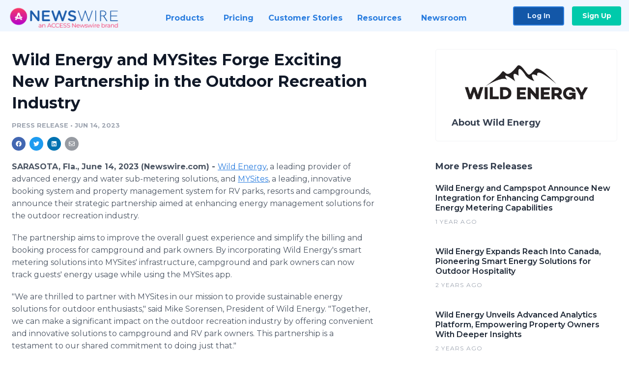

--- FILE ---
content_type: text/html; charset=utf-8
request_url: https://www.newswire.com/news/wild-energy-and-mysites-forge-exciting-new-partnership-in-the-outdoor-22061125
body_size: 9533
content:

<!DOCTYPE html>
<html lang="en" class="newswire website bs4
                ">
<head>

    <meta name="csrf-token" content="EwQAFgIG5RYnN91TI88QjyX0Aym6eDZxA2oz9Gj1" />
    <meta charset="utf-8" />
    <meta name="viewport" content="width=device-width, initial-scale=1" />
    <base href="https://www.newswire.com/" />

    
    <title>
                                    Wild Energy and MYSites Forge Exciting New Partnership in the Outdoor Recreation Industry |
                                    Newswire
            </title>

    
    
    
            <link rel="canonical" href="https://www.newswire.com/news/wild-energy-and-mysites-forge-exciting-new-partnership-in-the-outdoor-22061125" />
        <meta name="twitter:card" content="summary_large_image" />
    <meta name="twitter:title" content="Wild Energy and MYSites Forge Exciting New Partnership in the Outdoor Recreation Industry" />
    <meta name="twitter:description" content="Wild Energy, a leading provider of advanced energy and water sub-metering solutions, and MYSites, a leading, innovative booking system and proper ..." />

    <meta property="og:url" content="https://www.newswire.com/news/wild-energy-and-mysites-forge-exciting-new-partnership-in-the-outdoor-22061125" />
    <meta property="og:title" content="Wild Energy and MYSites Forge Exciting New Partnership in the Outdoor Recreation Industry" />
    <meta property="og:description" content="" />
    <meta property="fb:app_id" content="586234651427775" />

    
    
    
    <meta name="description" content="" />
    <meta name="keywords" content="campgrounds, Electric Metering, energy monitoring, property management system, RV parks" />


    <link rel="preconnect" href="https://fonts.googleapis.com"> 
<link rel="preconnect" href="https://fonts.gstatic.com" crossorigin> 
<link rel="stylesheet" href="//fonts.googleapis.com/css?family=Open+Sans:300,400,600,700,800,300italic,400italic,600italic,700italic" />
<link rel="stylesheet" href="//fonts.googleapis.com/css?family=Montserrat:300,400,500,600,700" />

    
    <link rel="stylesheet" href="https://cdn.nwe.io/assets/loader/1e5077fc26cc0d831be279a19a67f0355e65f37b563910d2eb9b3330d6323789.css">

    <!--[if lt IE 9]><script src="https://cdn.nwe.io/assets/loader/8b573b860cec1ce2b310a7f2ab1c405ce8f0ba7faea920a11c29a77ca0b419cd.js" class="js-loader"></script>
<![endif]-->
    <!--[if IE]><meta http-equiv="X-UA-Compatible" content="IE=edge,chrome=1" /><![endif]-->

    <script>

window._defer_callback_jQuery = [];
window._defer_callback = [];

window.$ = function(callback) {
	if (typeof callback === 'function')
		_defer_callback_jQuery.push(callback);
};

window.defer = function(callback) {
	if (typeof callback === 'function')
		_defer_callback.push(callback);
};

// replacement for $(window).on('load', ...);
// that handles the case where window is already loaded
window.deferUntilComplete = function(callback) {
	if (document.readyState !== 'complete')
		return window.addEventListener('load', callback);
	return callback();
};

</script>

    <link href="https://cdn.nwe.io/assets/im/favicon.ico?0587e58ba" type="image/x-icon" rel="shortcut icon" />
    <link href="https://cdn.nwe.io/assets/im/favicon.ico?0587e58ba" type="image/x-icon" rel="icon" />

    <!-- Google Tag Manager -->
<!-- Start GTM Dependency -->
<script>
// Initialize backend session from FullStory session url
window['_fs_ready'] = () => {
    const sessionUrl = FS.getCurrentSessionURL();
    const savedSession = "";

    if (sessionUrl && sessionUrl !== savedSession) {
        const formData = new FormData();
        formData.append('url', sessionUrl);
        fetch("https:\/\/www.newswire.com\/api\/session\/fullstory", {
            method: 'POST',
            body: formData,
            headers: {Accept: 'application/json'}
        })
        .catch(() => {
            console.warn('Fullstory session error.');
        })
    }
};

</script>
<!-- End GTM Dependency -->
<!-- Google Tag Manager Datalayer-->
<script type="application/javascript">
window.dataLayer = window.dataLayer || [];

dataLayer.push({
    'isUserOnline': false,
    'isAdminOnline': false,
    'isUserPanel': false,
    'brandName': "Newswire",
    'isFullStoryEnabled': false,
    'isCollab': false,
    'isMediaRoom': false,
    'isSalesGeneration': false,
    'isNewswirePlatform': true,
    })
</script>
<!-- Google Tag Manager Datalayer-->

<script>(function(w,d,s,l,i){w[l]=w[l]||[];w[l].push({'gtm.start':
new Date().getTime(),event:'gtm.js'});var f=d.getElementsByTagName(s)[0],
j=d.createElement(s),dl=l!='dataLayer'?'&l='+l:'';j.async=true;j.src=
'https://www.googletagmanager.com/gtm.js?id='+i+dl;f.parentNode.insertBefore(j,f);
})(window,document,'script','dataLayer', "GTM-TKKB8JX");</script>
<!-- End Google Tag Manager -->
    <meta name="google-site-verification" content="q8ryY6fz2fhB9rFoyyhK0b6aq7qYS99CRThypWPaZOA" />

        <link rel="canonical" href="https://www.newswire.com/view/content/wild-energy-and-mysites-forge-exciting-new-partnership-in-the-outdoor-22061125" />
    
    <script>

    CKEDITOR_BASEPATH  = "https:\/\/cdn.nwe.io\/assets\/lib\/ckeditor\/";
    NR_USER_ID         = null;
    RELATIVE_URI       = "view\/content\/wild-energy-and-mysites-forge-exciting-new-partnership-in-the-outdoor-22061125";
    ASSETS_VERSION     = "0587e58ba";
    IS_DEVELOPMENT     = false;
    IS_PRODUCTION      = true;
    ASSETS_BASE        = "https:\/\/cdn.nwe.io\/assets\/";

    </script>

    
</head>
<body class="relative">
    <!-- Google Tag Manager (noscript) -->
<noscript><iframe src="https://www.googletagmanager.com/ns.html?id=GTM-TKKB8JX"
height="0" width="0" style="display:none;visibility:hidden"></iframe></noscript>
<!-- End Google Tag Manager (noscript) -->
    
    <!--[if lt IE 8]><p class="chromeframe">You are using an <strong>outdated</strong> browser.
    Please <a href="http://browsehappy.com/">upgrade your browser</a> or
    <a href="http://www.google.com/chromeframe/?redirect=true">activate Google Chrome Frame</a>
    to improve your experience.</p><![endif]-->

    <div id="fb-root"></div>
<!-- Start Navigation -->
<div class="nw-navigation-section " data-state="close">
    <link rel="stylesheet" href="https://cdn.nwe.io/assets_v3/css/components/navigation.css?id=0b9eb035dcdc3edca30889d785bedfcf" />
    <header class="nw-navigation">
        <nav class="nw-navigation__nav" aria-label="Main">
            <a class="nw-navigation__brand" href="/">
                <!-- Desktop logo (hidden on mobile) -->
                <img class="nw-navigation__brand-logo--desktop" width="969" height="194" src="https://cdn.nwe.io/assets/im/website_alt/newswire_ANW_logo.png?v=4fa7a5154" alt="Newswire">
                <!-- Mobile logo (hidden on desktop) -->
                <img class="nw-navigation__brand-logo--mobile" width="120" height="24" src="https://cdn.nwe.io/assets/im/website_alt/logo.svg?v=4fa7a5154" alt="Newswire">
            </a>
            <a role="button" aria-label="navigation toggle" tabindex="0" class="nw-navigation__toggle-wrapper">
                <span class="nw-navigation__toggle"></span>
            </a>
            <menu class="nw-navigation__menu">
                <li data-active-listen class="nw-navigation__item parent" data-state="close">
                    <span class="nw-navigation__item-text">
                        <span class="nw-navigation__item-text-title">Products<span class="fal fa-angle-down"></span>
                        </span>
                    </span>
                    <menu class="nw-navigation__subitems">
                        <li class="nw-navigation__subitem">
                            <a class="nw-navigation__subitem-text nw-navigation__icon nw-navigation__icon--pr-distro"
                                href="https://www.newswire.com/press-release-distribution">
                                Press Release Distribution
                            </a>
                        </li>
                        <li class="nw-navigation__subitem">
                            <a class="nw-navigation__subitem-text nw-navigation__icon nw-navigation__icon--puzzle"
                                href="https://www.newswire.com/press-release-optimizer">
                                Press Release Optimizer
                            </a>
                        </li>
                        <li class="nw-navigation__subitem">
                            <a class="nw-navigation__subitem-text nw-navigation__icon nw-navigation__icon--media-suite"
                                href="https://www.newswire.com/media-suite">
                                Media Suite
                            </a>
                        </li>
                        <li class="nw-navigation__subitem">
                            <a class="nw-navigation__subitem-text nw-navigation__icon nw-navigation__icon--media-db"
                                href="https://www.newswire.com/media-database">
                                Media Database
                            </a>
                        </li>
                        <li class="nw-navigation__subitem">
                            <a class="nw-navigation__subitem-text nw-navigation__icon nw-navigation__icon--media-pitching"
                                href="https://www.newswire.com/media-pitching">
                                Media Pitching
                            </a>
                        </li>
                        <li class="nw-navigation__subitem">
                            <a class="nw-navigation__subitem-text nw-navigation__icon nw-navigation__icon--media-monitoring"
                                href="https://www.newswire.com/media-monitoring">
                                Media Monitoring
                            </a>
                        </li>
                        <li class="nw-navigation__subitem">
                            <a class="nw-navigation__subitem-text nw-navigation__icon nw-navigation__icon--analytics"
                                href="https://www.newswire.com/analytics">
                                Analytics
                            </a>
                        </li>
                        <li class="nw-navigation__subitem">
                            <a class="nw-navigation__subitem-text nw-navigation__icon nw-navigation__icon--newsrooms"
                                href="https://www.newswire.com/media-room">
                                Media Room
                            </a>
                        </li>
                    </menu>
                </li>

                <li data-active-listen class="nw-navigation__item">
                    <a class="nw-navigation__item-text" href="https://www.newswire.com/pricing">
                    <span class="nw-navigation__item-text-title">Pricing</span></a>
                </li>

                <li data-active-listen class="nw-navigation__item">
                    <a class="nw-navigation__item-text" href="https://www.newswire.com/customer-success-stories">
                    <span class="nw-navigation__item-text-title">Customer Stories</span></a>
                </li>

                <li data-active-listen class="nw-navigation__item parent" data-state="close">
                    <span class="nw-navigation__item-text">
                        <span class="nw-navigation__item-text-title">Resources<span class="fal fa-angle-down"></span></span>
                    </span>
                    <menu class="nw-navigation__subitems">
                        <li class="nw-navigation__subitem">
                            <a class="nw-navigation__subitem-text nw-navigation__icon nw-navigation__icon--education"
                                href="https://www.newswire.com/resources">
                                Education
                            </a>
                        </li>
                        <li class="nw-navigation__subitem">
                            <a class="nw-navigation__subitem-text nw-navigation__icon nw-navigation__icon--blog"
                                href="https://www.newswire.com/blog">
                                Blog
                            </a>
                        </li>
                        <li class="nw-navigation__subitem">
                            <a class="nw-navigation__subitem-text nw-navigation__icon nw-navigation__icon--planner"
                                href="https://www.newswire.com/planner/intro">
                                PR & Earned Media Planner
                            </a>
                        </li>
                        <li class="nw-navigation__subitem">
                            <a class="nw-navigation__subitem-text nw-navigation__icon nw-navigation__icon--journalists"
                                href="https://www.newswire.com/journalists">
                                For Journalists
                            </a>
                        </li>
                        <li class="nw-navigation__subitem">
                            <a class="nw-navigation__subitem-text nw-navigation__icon nw-navigation__icon--feed"
                                href="https://www.newswire.com/feeds">
                                RSS Feeds
                            </a>
                        </li>
                        <li class="nw-navigation__subitem">
                            <a class="nw-navigation__subitem-text nw-navigation__icon nw-navigation__icon--support"
                                href="mailto:support@newswire.com">
                                Support
                            </a>
                        </li>
                    </menu>
                </li>

                <li data-active-listen class="nw-navigation__item">
                    <a class="nw-navigation__item-text" href="https://www.newswire.com/newsroom">
                    <span class="nw-navigation__item-text-title">Newsroom</span></a>
                </li>

                <li class="nw-navigation__item buttons">
                    <a class="nw-navigation__item-text login" href="https://app.accessnewswire.com/login/newswire">Log In</a>
                    <a class="nw-navigation__item-text signup" href="https://app.accessnewswire.com/login/newswire">Sign Up</a>
                </li>
            </menu>
        </nav>
    </header>

    
    <script type="application/javascript">
        (() => {

            // setTimeout to remove from current blocking stack to allow content/scripts to load prior
            setTimeout(() => {
                initNavActiveFunctionality();
                initNavToggleFunctionality();
            });

            /**
             * Active menu item based on the url and toggle submenu
             *
             * @return  void
             */
            function initNavActiveFunctionality() {
                const pageUrl = window.location.href;
                Array.from(document.querySelectorAll('[data-active-listen]')).forEach(element => {
                    handleActiveElement(element, pageUrl);
                });
            }

            /**
             * Active sandwich icon and submenu click functionality
             *
             * @return  void
             */
            function initNavToggleFunctionality() {
                // Responsive sandwich icon click functionality
                setToggleState('.nw-navigation__toggle-wrapper', '.nw-navigation-section');
                // Responsive submenu click functionality
                setToggleState('.nw-navigation__item.parent');
            }

            /**
             * Set the element class to is-active if it contains one or more link to the current page
             *
             * @param  {HTMLElement} element The element holding possible links
             * @param  {string} pageUrl The page url string
             * @return  void
             */
            function handleActiveElement(element, pageUrl) {
                let isActive;
                for (const link of [...element.querySelectorAll('a')]) {
                    isActive = false;
                    if (!link.href) {
                        console.error('There should be at least one valid link under elements with data-active-listen attribute');
                        return;
                    }
                    // Newsroom submenu edge cases
                    if (element.className.includes('nw-subnavigation__item')
                        && link.pathname === '/newsroom'
                        && /\/newsroom\/./.test(pageUrl)
                        && !pageUrl.includes('/newsroom/page')) {

                        continue;
                    }

                    // All other links
                    if (pageUrl.includes(link.href)
                        && !pageUrl.includes(`${link.href}-`)
                        && !pageUrl.includes(`${link.href}_`)) {

                        isActive = true;
                        link.classList.add('is-active');
                        break;
                    }
                }

                if (isActive) {
                    element.classList.add('is-active');
                }
            }


            /**
             * Toggle open|close states
             *
             * @param  {string} clickElement The element watching for the event
             * @param  {string|null} stateElement The element holding the state, null when state and event element are the same
             * @return  void
             */
            function setToggleState(clickElementSelector, stateElementSelector = null) {
                const stateElements = [];
                for (const clickElement of [...document.querySelectorAll(clickElementSelector)]) {
                    const stateElement = stateElementSelector ? document.querySelector(stateElementSelector) : clickElement;
                    if (!stateElement) {
                        return;
                    }
                    stateElements.push(stateElement);
                    clickElement.addEventListener('mousedown', () => {
                        stateElements.forEach(element => {
                            if (element && element !== stateElement) {
                                element.dataset.state = 'close';
                            }
                        });
                        stateElement.dataset.state = stateElement.dataset.state === 'open' ? 'close' : 'open';
                    });
                }
            }

        })();
    </script>
</div>
<!-- End Navigation -->
<div class="main-content">

        
    <section class="content-view">

        <div id="cv-container" class="content-type-pr">
                <main role="main">
    <section class="pr-section ">
        <div class="pr-body-wrapper">
            <article class="pr-body">
                <div id="feedback">
</div>
                
                
                <h1 class="article-header">Wild Energy and MYSites Forge Exciting New Partnership in the Outdoor Recreation Industry</h1>

                <div class="article-info">
        <span class="ai-category">Press Release</span>
    <span class="dash">•</span>
        <span class="ai-date">
                                                    Jun 14, 2023                        </span>
</div>
                
                <link rel="stylesheet" href="https://cdn.nwe.io/assets_v3/css/components/content-share.css?id=b7b38a2f11903377764d63cfacf2a9e6" />
<nav class="content-share">
    <ul class="content-share__list ">
            <li class="content-share__list-item content-share__list-item--facebook"
            onclick="window.open(&#039;https://www.facebook.com/share.php?u=https://www.newswire.com/news/wild-energy-and-mysites-forge-exciting-new-partnership-in-the-outdoor-22061125&#039;, &#039;_blank&#039;, &#039;toolbar=0,status=0,width=626,height=436&#039;)">
            <a target="_blank"
                title="Share with facebook"
                href=" #"
                aria-label="Share: facebook">
            </a>
        </li>
            <li class="content-share__list-item content-share__list-item--twitter"
            onclick="window.open(&#039;https://twitter.com/intent/tweet?text=Wild%20Energy%20and%20MYSites%20Forge%20Exciting%20New%20Partnership%20in%20the%20Outdoor%20Recreation%20Industry+https://www.newswire.com/news/wild-energy-and-mysites-forge-exciting-new-partnership-in-the-outdoor-22061125&#039;, &#039;_blank&#039;, &#039;toolbar=0,status=0,width=626,height=436&#039;)">
            <a target="_blank"
                title="Share with twitter"
                href=" #"
                aria-label="Share: twitter">
            </a>
        </li>
            <li class="content-share__list-item content-share__list-item--linkedin"
            onclick="window.open(&#039;https://www.linkedin.com/sharing/share-offsite/?url=https://www.newswire.com/news/wild-energy-and-mysites-forge-exciting-new-partnership-in-the-outdoor-22061125&#039;, &#039;_blank&#039;, &#039;toolbar=0,status=0,width=626,height=436&#039;)">
            <a target="_blank"
                title="Share with linkedin"
                href=" #"
                aria-label="Share: linkedin">
            </a>
        </li>
            <li class="content-share__list-item content-share__list-item--email"
            onclick="">
            <a target="_blank"
                title="Share with email"
                href=" mailto:?subject=Wild%20Energy%20and%20MYSites%20Forge%20Exciting%20New%20Partnership%20in%20the%20Outdoor%20Recreation%20Industry&amp;body=https://www.newswire.com/news/wild-energy-and-mysites-forge-exciting-new-partnership-in-the-outdoor-22061125"
                aria-label="Share: email">
            </a>
        </li>
        </ul>
</nav>

                
                <div class="pr-html">
                    <p>    <strong class="date-line">
        SARASOTA, Fla., June 14, 2023 (Newswire.com)
        -
    </strong><a href="https://stats.nwe.io/x/html?final=aHR0cHM6Ly93aWxkZW5lcmd5Y28uY29t&amp;sig=WMOvw_2w4xTifzktH_wXOVFbjQU6l1u_zfK--SA1A6ed0H6yO-3O0ZKgVZsV08aI7f8YQQrJmmnX7cboFlld_A&amp;hit%2Csum=WyIzeG42bGciLCIzeG42bGgiLCIzeG42bGkiXQ" rel="nofollow" target="_blank">Wild Energy</a>, a leading provider of advanced&nbsp;energy and water sub-metering solutions, and <a href="https://stats.nwe.io/x/html?final=aHR0cHM6Ly9teXNpdGVzLmNvbS8&amp;sig=a_MQe6oTBjXbUFL7Cgal4Sk2RiDqFagnRESti95U3wDxsyOEshFOgP8V3_kPIzQRSq8n5FtcwRaGfyWgx3i1IQ&amp;hit%2Csum=WyIzeG42bGoiLCIzeG42bGsiLCIzeG42bGkiXQ" rel="nofollow" target="_blank">MYSites</a>, a leading, innovative booking system and property management system for RV parks, resorts and campgrounds, announce their strategic partnership aimed at enhancing energy management solutions for the outdoor recreation industry.</p>
<p>The partnership aims to improve the overall guest experience and simplify the billing and booking process for campground and park owners. By incorporating Wild Energy's smart metering solutions into MYSites' infrastructure, campground and park owners can now track guests' energy usage while using the MYSites app.</p>
<p>"We are thrilled to partner with MYSites in our mission to provide sustainable energy solutions for outdoor enthusiasts," said Mike Sorensen, President of Wild Energy. "Together, we can make a significant impact on the outdoor recreation industry by offering convenient and innovative solutions to campground and RV park owners. This partnership is a testament to our shared commitment to doing just that."</p>
<p>"MYSites Reservation System is committed to researching and implementing innovative solutions for our partners," said Brian McGuinn, Director of Business Development at MYSites. "Wild Energy's product saves time and allows staff members to focus on providing the best guest experience possible."</p>
<p><strong>For More Information:</strong><br>Mike Sorensen<br>President and CEO<br>833-563-6300<br><a href="https://stats.nwe.io/x/html?final=bWFpbHRvOm1pa2VAd2lsZGVuZXJneWNvLmNvbQ&amp;sig=OAMjar0AZSji7K9cWg1JrtW9NGB30YkCk6qYqVg0yVqhrNCAK3MGarcwz6HPm1wx9bY0_omWh2Ivy1RefPcX8g&amp;hit%2Csum=WyIzeG42bGwiLCIzeG42bG0iLCIzeG42bGkiXQ" rel="nofollow" target="_blank">mike@wildenergyco.com</a></p>
<p><strong>About Wild Energy</strong></p>
<p><a href="https://stats.nwe.io/x/html?final=aHR0cHM6Ly93aWxkZW5lcmd5Y28uY29t&amp;sig=WMOvw_2w4xTifzktH_wXOVFbjQU6l1u_zfK--SA1A6ed0H6yO-3O0ZKgVZsV08aI7f8YQQrJmmnX7cboFlld_A&amp;hit%2Csum=WyIzeG42bGciLCIzeG42bGgiLCIzeG42bGkiXQ" rel="nofollow" target="_blank">Wild Energy</a> was born out of a necessity to solve the problem of rising costs of energy and water resources while addressing the need for utility conservation. It's innovating new energy monitoring and control solutions for the recreational vehicle industry, campgrounds, marinas, industrial, condo associations and more. For more information, visit <a href="https://stats.nwe.io/x/html?final=aHR0cDovL3d3dy53aWxkZW5lcmd5Y28uY29tLi8&amp;sig=o-CsgaEFvRxJaxpXXkaxxV0uGD3XDiEB6PYbW1AIucFnTzcnCNz_awUiU7rpFAjoJgL_lWi9JbH3LuqSBYpeKg&amp;hit%2Csum=WyIzeG42bG4iLCIzeG42bG8iLCIzeG42bGkiXQ" rel="nofollow" target="_blank">www.wildenergyco.com.</a></p>
<p><strong>About MYSites</strong></p>
<p><a href="https://stats.nwe.io/x/html?final=aHR0cHM6Ly9teXNpdGVzLmNvbS8&amp;sig=a_MQe6oTBjXbUFL7Cgal4Sk2RiDqFagnRESti95U3wDxsyOEshFOgP8V3_kPIzQRSq8n5FtcwRaGfyWgx3i1IQ&amp;hit%2Csum=WyIzeG42bGoiLCIzeG42bGsiLCIzeG42bGkiXQ" rel="nofollow" target="_blank">MYSites</a> is a leader in the outdoor recreation industry. The company's system is designed by outdoor enthusiasts for outdoor enthusiasts. MYSites reservation system is specifically tailored for RV parks, resorts and campgrounds. For more information, visit <a href="https://stats.nwe.io/x/html?final=aHR0cHM6Ly93d3cubXlzaXRlcy5jb20v&amp;sig=SemUmeKsg1hSwsB0sPCd8G6-E8MlxS_sCahFDNVQwQTWBb7H_5jCXo4xR34dtPbI0hWuPYnf1DdrRfKIyep8Kg&amp;hit%2Csum=WyIzeG42bHAiLCIzeG42bHEiLCIzeG42bGkiXQ" rel="nofollow" target="_blank">www.mysites.com</a>.</p>

                    <!-- DEPRECATED. We have now removed most scraped content -->
                    
                                            <p class="text-alt">Source: Wild Energy</p>
                    
                                                        </div>

                                                    <div class="pr-subsection">
                        <h4 class="feature-text">Tags</h4>
                        <ul class="tag-list">
                                                    <li class="tag-list__item">
                                <a href="newsroom/tag/campgrounds" target="_blank" >campgrounds</a>
                            </li>
                                                    <li class="tag-list__item">
                                <a href="newsroom/tag/electric-metering" target="_blank" >Electric Metering</a>
                            </li>
                                                    <li class="tag-list__item">
                                <a href="newsroom/tag/energy-monitoring" target="_blank" >energy monitoring</a>
                            </li>
                                                    <li class="tag-list__item">
                                <a href="newsroom/tag/property-management-system" target="_blank" >property management system</a>
                            </li>
                                                    <li class="tag-list__item">
                                <a href="newsroom/tag/rv-parks" target="_blank" >RV parks</a>
                            </li>
                                                </ul>
                    </div>
                
                                            </article>
        </div>

        <div class="pr-sidebar-wrapper">
            <div class="pr-sidebar">
                                    
                                        <a target="_blank" class="use-lightbox pr-logo-link" href="https://cdn.nwe.io/files/x/e3/58/e6497946ac3b7e7164731ff26f06.png">
                        <img alt="Wild Energy"
                            src="https://cdn.nwe.io/files/x/1a/e8/b7b984286fa8b5da9b90d805d9bd.png" class="pr-logo"
                            width="400"
                            height="112"/>
                    </a>
                                    
                                                            <h4 class="pr-sidebar__title">
                            About Wild Energy                                                    </h4>
                    
                                    

                            </div>
                        <hr class="pr-subsection__hr sm-only"/>
            <h4 class="pr-sidebar__title">More Press Releases</h4>
                <link rel="stylesheet" href="https://cdn.nwe.io/assets_v3/css/components/related-prs.css?id=6740cc11aaae4a2d46abbc54b572855b" />
<ul class="related-prs">
    <li class="related-prs__item">
        <a class="related-prs__link"
            href="https://www.newswire.com/news/wild-energy-and-campspot-announce-new-integration-for-enhancing-22347835"
            target="_blank"
            rel="noopener noreferrer">
            <h5 class="related-prs__title">Wild Energy and Campspot Announce New Integration for Enhancing Campground Energy Metering Capabilities</h5>
            <p class="related-prs__date">1 year ago</p>
            <p class="related-prs__summary"></p>
        </a>
    </li>
    <li class="related-prs__item">
        <a class="related-prs__link"
            href="https://www.newswire.com/news/wild-energy-expands-reach-into-canada-pioneering-smart-energy-22196386"
            target="_blank"
            rel="noopener noreferrer">
            <h5 class="related-prs__title">Wild Energy Expands Reach Into Canada, Pioneering Smart Energy Solutions for Outdoor Hospitality</h5>
            <p class="related-prs__date">2 years ago</p>
            <p class="related-prs__summary"></p>
        </a>
    </li>
    <li class="related-prs__item">
        <a class="related-prs__link"
            href="https://www.newswire.com/news/wild-energy-unveils-advanced-analytics-platform-empowering-property-22156326"
            target="_blank"
            rel="noopener noreferrer">
            <h5 class="related-prs__title">Wild Energy Unveils Advanced Analytics Platform, Empowering Property Owners With Deeper Insights</h5>
            <p class="related-prs__date">2 years ago</p>
            <p class="related-prs__summary"></p>
        </a>
    </li>
</ul>
                    </div>
    </section>
</main>

<script type="application/ld+json">
    {"@context":"https:\/\/schema.org","@type":"NewsArticle","headline":"Wild Energy and MYSites Forge Exciting New Partnership in the Outdoor Recreation Industry","image":["https:\/\/cdn.nwe.io\/assets\/im\/website_alt\/logo.svg?v=4fa7a5154"],"datePublished":"2023-06-14T13:00:18.000000Z","dateModified":"2023-06-14T13:00:18.000000Z","articleBody":"\n\u003Cp\u003E\u003Ca href=\u0022https:\/\/wildenergyco.com\u0022\u003EWild Energy\u003C\/a\u003E, a leading provider of advanced\u00a0energy and water sub-metering solutions, and \u003Ca href=\u0022https:\/\/mysites.com\/\u0022\u003EMYSites\u003C\/a\u003E, a leading, innovative booking system and property management system for RV parks, resorts and campgrounds, announce their strategic partnership aimed at enhancing energy management solutions for the outdoor recreation industry.\u003C\/p\u003E\n\u003Cp\u003EThe partnership aims to improve the overall guest experience and simplify the billing and booking process for campground and park owners. By incorporating Wild Energy\u0027s smart metering solutions into MYSites\u0027 infrastructure, campground and park owners can now track guests\u0027 energy usage while using the MYSites app.\u003C\/p\u003E\n\u003Cp\u003E\u0022We are thrilled to partner with MYSites in our mission to provide sustainable energy solutions for outdoor enthusiasts,\u0022 said Mike Sorensen, President of Wild Energy. \u0022Together, we can make a significant impact on the outdoor recreation industry by offering convenient and innovative solutions to campground and RV park owners. This partnership is a testament to our shared commitment to doing just that.\u0022\u003C\/p\u003E\n\u003Cp\u003E\u0022MYSites Reservation System is committed to researching and implementing innovative solutions for our partners,\u0022 said Brian McGuinn, Director of Business Development at MYSites. \u0022Wild Energy\u0027s product saves time and allows staff members to focus on providing the best guest experience possible.\u0022\u003C\/p\u003E\n\u003Cp\u003E\u003Cstrong\u003EFor More Information:\u003C\/strong\u003E\u003Cbr\u003EMike Sorensen\u003Cbr\u003EPresident and CEO\u003Cbr\u003E833-563-6300\u003Cbr\u003E\u003Ca href=\u0022mailto:mike@wildenergyco.com\u0022\u003Emike@wildenergyco.com\u003C\/a\u003E\u003C\/p\u003E\n\u003Cp\u003E\u003Cstrong\u003EAbout Wild Energy\u003C\/strong\u003E\u003C\/p\u003E\n\u003Cp\u003E\u003Ca href=\u0022https:\/\/wildenergyco.com\u0022\u003EWild Energy\u003C\/a\u003E was born out of a necessity to solve the problem of rising costs of energy and water resources while addressing the need for utility conservation. It\u0027s innovating new energy monitoring and control solutions for the recreational vehicle industry, campgrounds, marinas, industrial, condo associations and more. For more information, visit \u003Ca href=\u0022http:\/\/www.wildenergyco.com.\/\u0022\u003Ewww.wildenergyco.com.\u003C\/a\u003E\u003C\/p\u003E\n\u003Cp\u003E\u003Cstrong\u003EAbout MYSites\u003C\/strong\u003E\u003C\/p\u003E\n\u003Cp\u003E\u003Ca href=\u0022https:\/\/mysites.com\/\u0022\u003EMYSites\u003C\/a\u003E is a leader in the outdoor recreation industry. The company\u0027s system is designed by outdoor enthusiasts for outdoor enthusiasts. MYSites reservation system is specifically tailored for RV parks, resorts and campgrounds. For more information, visit \u003Ca href=\u0022https:\/\/www.mysites.com\/\u0022\u003Ewww.mysites.com\u003C\/a\u003E.\u003C\/p\u003E\n","author":{"0":{"@type":"Organization","name":"Wild Energy"},"url":"https:\/\/wildenergyco.com"},"publisher":{"@type":"Organization","name":"Newswire","logo":{"@type":"ImageObject","url":"https:\/\/cdn.nwe.io\/assets\/im\/website_alt\/logo.svg?v=4fa7a5154"}}}</script>

<script>

    var image = new Image();
    image.src = "https:\/\/stats.nwe.io\/x\/im?ref=WyIzeG42bHIiXQ&hit%2Csum=WyIzdzN6cWIiLCIzdnpld3oiLCIzeG42bHIiXQ";

</script>


            </div>
        
    </section>
    
</div>        <!-- Start Footer -->
<link rel="stylesheet" href="https://cdn.nwe.io/assets_v3/css/components/footer.css?id=1d499140ec3ac8fe22ced716c28872f6" />
<footer class="nw-footer" id="nw-footer">
    <div class="nw-footer__wrapper">
        <div class="nw-footer__top">
            <div class="nw-footer__top-left">
                <img width="189" height="24" class="nw-footer__logo" src="https://cdn.nwe.io/assets/im/website_alt/logo.svg?v=4fa7a5154" alt="Newswire">
            </div>
            <div class="nw-footer__top-right">
                                    <div class="nw-footer__pr-guide-wrapper">
                        <div class="nw-footer__pr-guide">
                            <a href="/contact">
                                <button type="button" class="nw-footer__pr-guide__button">Free PR Guide</button>
                            </a>
                        </div>
                    </div>
                            </div>
        </div>
                    <div class="nw-footer__menu">
                <section class="nw-footer__menu-column">
                    <h4 class="nw-footer__menu-heading">Products</h4>
                    <menu class="nw-footer__menu-items">
                        <li><a href="https://www.newswire.com/press-release-distribution">Press Release Distribution</a></li>
                        <li><a href="https://www.newswire.com/financial-distribution">Financial Distribution</a></li>
                        <li><a href="https://www.newswire.com/media-suite">Media Suite</a></li>
                        <li><a href="https://www.newswire.com/media-database">Media Database</a></li>
                        <li><a href="https://www.newswire.com/media-pitching">Media Pitching</a></li>
                        <li><a href="https://www.newswire.com/media-monitoring">Media Monitoring</a></li>
                        <li><a href="https://www.newswire.com/analytics">Analytics</a></li>
                        <li><a href="https://www.newswire.com/media-room">Media Room</a></li>
                        <li><a href="https://www.newswire.com/customer-success">Customer Success</a></li>
                        <li><a href="https://www.newswire.com/press-release-optimizer">Press Release Optimizer</a></li>
                    </menu>
                </section>
                <section class="nw-footer__menu-column">
                    <h4 class="nw-footer__menu-heading">Company</h4>
                    <menu class="nw-footer__menu-items">
                        <li><a href="https://www.newswire.com/about">About Us</a></li>
                        <li><a href="https://www.newswire.com/blog">Blog</a></li>
                        <li><a href="https://www.newswire.com/customer-success-stories">Customer Stories</a></li>
                        <li><a href="https://mediaroom.newswire.com/">Our Media Room</a></li>
                    </menu>
                </section>
                <section class="nw-footer__menu-column">
                    <h4 class="nw-footer__menu-heading">Resources</h4>
                    <menu class="nw-footer__menu-items">
                        <li><a href="https://www.newswire.com/resources">Resource Center</a></li>
                        <li><a href="https://www.newswire.com/journalists">For Journalists</a></li>
                        <li><a href="https://www.newswire.com/newsroom">Newsroom</a></li>
                        <li><a href="https://www.newswire.com/planner">PR and Earned Media Planner</a></li>
                        <li><a href="https://www.newswire.com/feeds">RSS Feeds</a></li>
                        <li><a href="https://www.newswire.com/media-outlets">Media Outlets</a></li>
                    </menu>
                </section>
                <section class="nw-footer__menu-column">
                    <h4 class="nw-footer__menu-heading">Support</h4>
                    <menu class="nw-footer__menu-items">
                        <li><a href="https://www.newswire.com/contact">Contact Us</a></li>
                        <li><a href="mailto:support@newswire.com">Email Support</a></li>
                    </menu>
                </section>
            </div>
                <div class="nw-footer__bottom">
            <div class="nw-footer__bottom-column">
                <div class="nw-footer__bottom-copy">
                    &copy; 2005 - 2026 Newswire
                </div>
            </div>
            <div class="nw-footer__bottom-column">
                <menu class="nw-footer__bottom-social">
                    <li><a class="nw-footer__facebook" href="https://www.facebook.com/inewswire" aria-label="Facebook" rel="noopener" target="_blank"></a></li>
                    <li><a class="nw-footer__twitter" href="https://twitter.com/inewswire" aria-label="Twitter" rel="noopener" target="_blank"></a></li>
                    <li><a class="nw-footer__linkedin" href="https://www.linkedin.com/company/newswire-com" aria-label="LinkedIn" rel="noopener" target="_blank"></a></li>
                    <li><a class="nw-footer__instagram" href="https://www.instagram.com/newswirecom/" aria-label="Instagram" rel="noopener" target="_blank"></a></li>
                </menu>
            </div>
            <div class="nw-footer__bottom-column">
                <menu class="nw-footer__links nw-footer__links--bottom">
                    <li><a href="https://www.newswire.com/terms-of-service">Terms of Service</a></li>
                    <li><a href="https://www.newswire.com/privacy-policy">Privacy</a></li>
                    <li><a href="https://uptime.com/devices/services/60826/f23c95798372fa7b">Uptime</a></li>
                </menu>
            </div>
        </div>
    </div>
    <div class="nw-footer__background"></div>
</footer>
    </section>

    <script> window.$ = undefined; </script>

<script src="https://cdn.nwe.io/assets/loader/1291da06c98fc2806518ad5ccc132f1a3b2403f5b2e7bcf4cb6d9979791d24de.js" class="js-loader"></script>

<script>


if (typeof $ !== 'undefined') {

    window.$window = $(window);
    window.$document = $(document);

    window.deferUntilComplete(function() {

        var oldEventAdd = $.event.add;

        // Intercept $(window).on('load') call and
        // execute the callback immediately if the
        // window has already loaded.
        $.event.add = function( elem, types ) {

            // This misses the multiple-types case but that seems awfully rare
            if (elem === window && types === 'load' && window.document.readyState === 'complete') {
                if (typeof arguments[2] === 'function')
                    arguments[2].call(this);
            }

            return oldEventAdd.apply(this, arguments);

        };

    });
}

</script>

    <script src="https://cdn.nwe.io/assets/loader/01825c035723cc67607591c4693a4958317dd23c1980503a552ef6c803384f31.js" class="js-loader"></script>

    <!--[if lt IE 9]>
    <script src="https://cdn.nwe.io/assets/loader/01825c035723cc67607591c4693a4958317dd23c1980503a552ef6c803384f31.js" class="js-loader"></script>
    <![endif]-->

    <script>

if (window._defer_callback &&
	 window._defer_callback.length) {
	for (var i = 0; i < window._defer_callback.length; i++)
		window._defer_callback[i]();
}

window.defer = function(callback) {
	if (typeof callback === 'function')
		callback();
};

try {
	if (window._defer_callback_jQuery &&
		window._defer_callback_jQuery.length) {
		for (var i = 0; i < window._defer_callback_jQuery.length; i++)
			$(window._defer_callback_jQuery[i]);
	}
}
catch(err) { }

</script>

    <div id="eob">
            </div>
<script defer src="https://static.cloudflareinsights.com/beacon.min.js/vcd15cbe7772f49c399c6a5babf22c1241717689176015" integrity="sha512-ZpsOmlRQV6y907TI0dKBHq9Md29nnaEIPlkf84rnaERnq6zvWvPUqr2ft8M1aS28oN72PdrCzSjY4U6VaAw1EQ==" data-cf-beacon='{"version":"2024.11.0","token":"419f6f5ae088449e83cf87dc2c013fca","server_timing":{"name":{"cfCacheStatus":true,"cfEdge":true,"cfExtPri":true,"cfL4":true,"cfOrigin":true,"cfSpeedBrain":true},"location_startswith":null}}' crossorigin="anonymous"></script>
</body>
</html>
